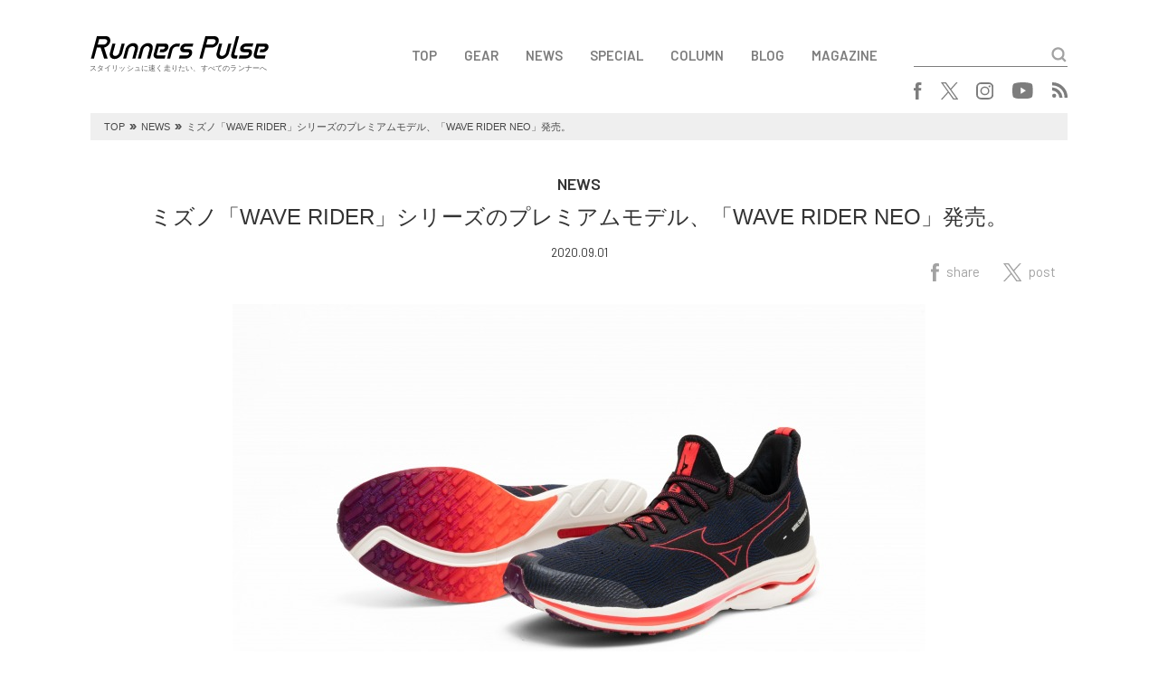

--- FILE ---
content_type: text/html; charset=UTF-8
request_url: https://runnerspulse.jp/mizuno200901
body_size: 9819
content:
<!DOCTYPE html>
<html lang="ja">
<head>
<meta charset="UTF-8">
<meta name="viewport" content="width=device-width, initial-scale=1.0, minimum-scale=1.0, maximum-scale=1.0, user-scalable=no">
<meta http-equiv="X-UA-Compatible" content="ie=edge">
<title>Runners Pulse</title>
<link rel="shortcut icon" href="https://runnerspulse.jp/wp/wp-content/themes/runnerspulse/images/favicon.ico" >
<link rel="apple-touch-icon" sizes="152x152" href="https://runnerspulse.jp/wp/wp-content/themes/runnerspulse/images/apple-touch-icon-152x152.png" />
<link rel="stylesheet" href="https://fonts.googleapis.com/css?family=Barlow:300,300i,400,500,600,600i">
<link rel="stylesheet" href="https://use.fontawesome.com/releases/v5.0.7/css/all.css">
<link rel="stylesheet" href="https://cdnjs.cloudflare.com/ajax/libs/drawer/3.1.0/css/drawer.min.css">
<link rel="stylesheet" href="https://cdnjs.cloudflare.com/ajax/libs/slick-carousel/1.8.1/slick.min.css">
<link rel="stylesheet" href="https://cdnjs.cloudflare.com/ajax/libs/slick-carousel/1.8.1/slick-theme.min.css">
<link rel="stylesheet" href="https://runnerspulse.jp/wp/wp-content/themes/runnerspulse/css/style.css?ver=20260106">
<!--[if lte IE 9]>
<script src="https://cdnjs.cloudflare.com/ajax/libs/flexibility/2.0.1/flexibility.js"></script>
<script>
$(function(){
flexibility(document.documentElement);
});
</script>
<![endif]-->
<meta name='robots' content='max-image-preview:large' />
<link rel='dns-prefetch' href='//v0.wordpress.com' />
<link rel='dns-prefetch' href='//www.googletagmanager.com' />
<link rel="alternate" title="oEmbed (JSON)" type="application/json+oembed" href="https://runnerspulse.jp/wp-json/oembed/1.0/embed?url=https%3A%2F%2Frunnerspulse.jp%2Fmizuno200901" />
<link rel="alternate" title="oEmbed (XML)" type="text/xml+oembed" href="https://runnerspulse.jp/wp-json/oembed/1.0/embed?url=https%3A%2F%2Frunnerspulse.jp%2Fmizuno200901&#038;format=xml" />
<style id='wp-img-auto-sizes-contain-inline-css' type='text/css'>
img:is([sizes=auto i],[sizes^="auto," i]){contain-intrinsic-size:3000px 1500px}
/*# sourceURL=wp-img-auto-sizes-contain-inline-css */
</style>
<style id='wp-block-library-inline-css' type='text/css'>
:root{--wp-block-synced-color:#7a00df;--wp-block-synced-color--rgb:122,0,223;--wp-bound-block-color:var(--wp-block-synced-color);--wp-editor-canvas-background:#ddd;--wp-admin-theme-color:#007cba;--wp-admin-theme-color--rgb:0,124,186;--wp-admin-theme-color-darker-10:#006ba1;--wp-admin-theme-color-darker-10--rgb:0,107,160.5;--wp-admin-theme-color-darker-20:#005a87;--wp-admin-theme-color-darker-20--rgb:0,90,135;--wp-admin-border-width-focus:2px}@media (min-resolution:192dpi){:root{--wp-admin-border-width-focus:1.5px}}.wp-element-button{cursor:pointer}:root .has-very-light-gray-background-color{background-color:#eee}:root .has-very-dark-gray-background-color{background-color:#313131}:root .has-very-light-gray-color{color:#eee}:root .has-very-dark-gray-color{color:#313131}:root .has-vivid-green-cyan-to-vivid-cyan-blue-gradient-background{background:linear-gradient(135deg,#00d084,#0693e3)}:root .has-purple-crush-gradient-background{background:linear-gradient(135deg,#34e2e4,#4721fb 50%,#ab1dfe)}:root .has-hazy-dawn-gradient-background{background:linear-gradient(135deg,#faaca8,#dad0ec)}:root .has-subdued-olive-gradient-background{background:linear-gradient(135deg,#fafae1,#67a671)}:root .has-atomic-cream-gradient-background{background:linear-gradient(135deg,#fdd79a,#004a59)}:root .has-nightshade-gradient-background{background:linear-gradient(135deg,#330968,#31cdcf)}:root .has-midnight-gradient-background{background:linear-gradient(135deg,#020381,#2874fc)}:root{--wp--preset--font-size--normal:16px;--wp--preset--font-size--huge:42px}.has-regular-font-size{font-size:1em}.has-larger-font-size{font-size:2.625em}.has-normal-font-size{font-size:var(--wp--preset--font-size--normal)}.has-huge-font-size{font-size:var(--wp--preset--font-size--huge)}.has-text-align-center{text-align:center}.has-text-align-left{text-align:left}.has-text-align-right{text-align:right}.has-fit-text{white-space:nowrap!important}#end-resizable-editor-section{display:none}.aligncenter{clear:both}.items-justified-left{justify-content:flex-start}.items-justified-center{justify-content:center}.items-justified-right{justify-content:flex-end}.items-justified-space-between{justify-content:space-between}.screen-reader-text{border:0;clip-path:inset(50%);height:1px;margin:-1px;overflow:hidden;padding:0;position:absolute;width:1px;word-wrap:normal!important}.screen-reader-text:focus{background-color:#ddd;clip-path:none;color:#444;display:block;font-size:1em;height:auto;left:5px;line-height:normal;padding:15px 23px 14px;text-decoration:none;top:5px;width:auto;z-index:100000}html :where(.has-border-color){border-style:solid}html :where([style*=border-top-color]){border-top-style:solid}html :where([style*=border-right-color]){border-right-style:solid}html :where([style*=border-bottom-color]){border-bottom-style:solid}html :where([style*=border-left-color]){border-left-style:solid}html :where([style*=border-width]){border-style:solid}html :where([style*=border-top-width]){border-top-style:solid}html :where([style*=border-right-width]){border-right-style:solid}html :where([style*=border-bottom-width]){border-bottom-style:solid}html :where([style*=border-left-width]){border-left-style:solid}html :where(img[class*=wp-image-]){height:auto;max-width:100%}:where(figure){margin:0 0 1em}html :where(.is-position-sticky){--wp-admin--admin-bar--position-offset:var(--wp-admin--admin-bar--height,0px)}@media screen and (max-width:600px){html :where(.is-position-sticky){--wp-admin--admin-bar--position-offset:0px}}

/*# sourceURL=wp-block-library-inline-css */
</style><style id='global-styles-inline-css' type='text/css'>
:root{--wp--preset--aspect-ratio--square: 1;--wp--preset--aspect-ratio--4-3: 4/3;--wp--preset--aspect-ratio--3-4: 3/4;--wp--preset--aspect-ratio--3-2: 3/2;--wp--preset--aspect-ratio--2-3: 2/3;--wp--preset--aspect-ratio--16-9: 16/9;--wp--preset--aspect-ratio--9-16: 9/16;--wp--preset--color--black: #000000;--wp--preset--color--cyan-bluish-gray: #abb8c3;--wp--preset--color--white: #ffffff;--wp--preset--color--pale-pink: #f78da7;--wp--preset--color--vivid-red: #cf2e2e;--wp--preset--color--luminous-vivid-orange: #ff6900;--wp--preset--color--luminous-vivid-amber: #fcb900;--wp--preset--color--light-green-cyan: #7bdcb5;--wp--preset--color--vivid-green-cyan: #00d084;--wp--preset--color--pale-cyan-blue: #8ed1fc;--wp--preset--color--vivid-cyan-blue: #0693e3;--wp--preset--color--vivid-purple: #9b51e0;--wp--preset--gradient--vivid-cyan-blue-to-vivid-purple: linear-gradient(135deg,rgb(6,147,227) 0%,rgb(155,81,224) 100%);--wp--preset--gradient--light-green-cyan-to-vivid-green-cyan: linear-gradient(135deg,rgb(122,220,180) 0%,rgb(0,208,130) 100%);--wp--preset--gradient--luminous-vivid-amber-to-luminous-vivid-orange: linear-gradient(135deg,rgb(252,185,0) 0%,rgb(255,105,0) 100%);--wp--preset--gradient--luminous-vivid-orange-to-vivid-red: linear-gradient(135deg,rgb(255,105,0) 0%,rgb(207,46,46) 100%);--wp--preset--gradient--very-light-gray-to-cyan-bluish-gray: linear-gradient(135deg,rgb(238,238,238) 0%,rgb(169,184,195) 100%);--wp--preset--gradient--cool-to-warm-spectrum: linear-gradient(135deg,rgb(74,234,220) 0%,rgb(151,120,209) 20%,rgb(207,42,186) 40%,rgb(238,44,130) 60%,rgb(251,105,98) 80%,rgb(254,248,76) 100%);--wp--preset--gradient--blush-light-purple: linear-gradient(135deg,rgb(255,206,236) 0%,rgb(152,150,240) 100%);--wp--preset--gradient--blush-bordeaux: linear-gradient(135deg,rgb(254,205,165) 0%,rgb(254,45,45) 50%,rgb(107,0,62) 100%);--wp--preset--gradient--luminous-dusk: linear-gradient(135deg,rgb(255,203,112) 0%,rgb(199,81,192) 50%,rgb(65,88,208) 100%);--wp--preset--gradient--pale-ocean: linear-gradient(135deg,rgb(255,245,203) 0%,rgb(182,227,212) 50%,rgb(51,167,181) 100%);--wp--preset--gradient--electric-grass: linear-gradient(135deg,rgb(202,248,128) 0%,rgb(113,206,126) 100%);--wp--preset--gradient--midnight: linear-gradient(135deg,rgb(2,3,129) 0%,rgb(40,116,252) 100%);--wp--preset--font-size--small: 13px;--wp--preset--font-size--medium: 20px;--wp--preset--font-size--large: 36px;--wp--preset--font-size--x-large: 42px;--wp--preset--spacing--20: 0.44rem;--wp--preset--spacing--30: 0.67rem;--wp--preset--spacing--40: 1rem;--wp--preset--spacing--50: 1.5rem;--wp--preset--spacing--60: 2.25rem;--wp--preset--spacing--70: 3.38rem;--wp--preset--spacing--80: 5.06rem;--wp--preset--shadow--natural: 6px 6px 9px rgba(0, 0, 0, 0.2);--wp--preset--shadow--deep: 12px 12px 50px rgba(0, 0, 0, 0.4);--wp--preset--shadow--sharp: 6px 6px 0px rgba(0, 0, 0, 0.2);--wp--preset--shadow--outlined: 6px 6px 0px -3px rgb(255, 255, 255), 6px 6px rgb(0, 0, 0);--wp--preset--shadow--crisp: 6px 6px 0px rgb(0, 0, 0);}:where(.is-layout-flex){gap: 0.5em;}:where(.is-layout-grid){gap: 0.5em;}body .is-layout-flex{display: flex;}.is-layout-flex{flex-wrap: wrap;align-items: center;}.is-layout-flex > :is(*, div){margin: 0;}body .is-layout-grid{display: grid;}.is-layout-grid > :is(*, div){margin: 0;}:where(.wp-block-columns.is-layout-flex){gap: 2em;}:where(.wp-block-columns.is-layout-grid){gap: 2em;}:where(.wp-block-post-template.is-layout-flex){gap: 1.25em;}:where(.wp-block-post-template.is-layout-grid){gap: 1.25em;}.has-black-color{color: var(--wp--preset--color--black) !important;}.has-cyan-bluish-gray-color{color: var(--wp--preset--color--cyan-bluish-gray) !important;}.has-white-color{color: var(--wp--preset--color--white) !important;}.has-pale-pink-color{color: var(--wp--preset--color--pale-pink) !important;}.has-vivid-red-color{color: var(--wp--preset--color--vivid-red) !important;}.has-luminous-vivid-orange-color{color: var(--wp--preset--color--luminous-vivid-orange) !important;}.has-luminous-vivid-amber-color{color: var(--wp--preset--color--luminous-vivid-amber) !important;}.has-light-green-cyan-color{color: var(--wp--preset--color--light-green-cyan) !important;}.has-vivid-green-cyan-color{color: var(--wp--preset--color--vivid-green-cyan) !important;}.has-pale-cyan-blue-color{color: var(--wp--preset--color--pale-cyan-blue) !important;}.has-vivid-cyan-blue-color{color: var(--wp--preset--color--vivid-cyan-blue) !important;}.has-vivid-purple-color{color: var(--wp--preset--color--vivid-purple) !important;}.has-black-background-color{background-color: var(--wp--preset--color--black) !important;}.has-cyan-bluish-gray-background-color{background-color: var(--wp--preset--color--cyan-bluish-gray) !important;}.has-white-background-color{background-color: var(--wp--preset--color--white) !important;}.has-pale-pink-background-color{background-color: var(--wp--preset--color--pale-pink) !important;}.has-vivid-red-background-color{background-color: var(--wp--preset--color--vivid-red) !important;}.has-luminous-vivid-orange-background-color{background-color: var(--wp--preset--color--luminous-vivid-orange) !important;}.has-luminous-vivid-amber-background-color{background-color: var(--wp--preset--color--luminous-vivid-amber) !important;}.has-light-green-cyan-background-color{background-color: var(--wp--preset--color--light-green-cyan) !important;}.has-vivid-green-cyan-background-color{background-color: var(--wp--preset--color--vivid-green-cyan) !important;}.has-pale-cyan-blue-background-color{background-color: var(--wp--preset--color--pale-cyan-blue) !important;}.has-vivid-cyan-blue-background-color{background-color: var(--wp--preset--color--vivid-cyan-blue) !important;}.has-vivid-purple-background-color{background-color: var(--wp--preset--color--vivid-purple) !important;}.has-black-border-color{border-color: var(--wp--preset--color--black) !important;}.has-cyan-bluish-gray-border-color{border-color: var(--wp--preset--color--cyan-bluish-gray) !important;}.has-white-border-color{border-color: var(--wp--preset--color--white) !important;}.has-pale-pink-border-color{border-color: var(--wp--preset--color--pale-pink) !important;}.has-vivid-red-border-color{border-color: var(--wp--preset--color--vivid-red) !important;}.has-luminous-vivid-orange-border-color{border-color: var(--wp--preset--color--luminous-vivid-orange) !important;}.has-luminous-vivid-amber-border-color{border-color: var(--wp--preset--color--luminous-vivid-amber) !important;}.has-light-green-cyan-border-color{border-color: var(--wp--preset--color--light-green-cyan) !important;}.has-vivid-green-cyan-border-color{border-color: var(--wp--preset--color--vivid-green-cyan) !important;}.has-pale-cyan-blue-border-color{border-color: var(--wp--preset--color--pale-cyan-blue) !important;}.has-vivid-cyan-blue-border-color{border-color: var(--wp--preset--color--vivid-cyan-blue) !important;}.has-vivid-purple-border-color{border-color: var(--wp--preset--color--vivid-purple) !important;}.has-vivid-cyan-blue-to-vivid-purple-gradient-background{background: var(--wp--preset--gradient--vivid-cyan-blue-to-vivid-purple) !important;}.has-light-green-cyan-to-vivid-green-cyan-gradient-background{background: var(--wp--preset--gradient--light-green-cyan-to-vivid-green-cyan) !important;}.has-luminous-vivid-amber-to-luminous-vivid-orange-gradient-background{background: var(--wp--preset--gradient--luminous-vivid-amber-to-luminous-vivid-orange) !important;}.has-luminous-vivid-orange-to-vivid-red-gradient-background{background: var(--wp--preset--gradient--luminous-vivid-orange-to-vivid-red) !important;}.has-very-light-gray-to-cyan-bluish-gray-gradient-background{background: var(--wp--preset--gradient--very-light-gray-to-cyan-bluish-gray) !important;}.has-cool-to-warm-spectrum-gradient-background{background: var(--wp--preset--gradient--cool-to-warm-spectrum) !important;}.has-blush-light-purple-gradient-background{background: var(--wp--preset--gradient--blush-light-purple) !important;}.has-blush-bordeaux-gradient-background{background: var(--wp--preset--gradient--blush-bordeaux) !important;}.has-luminous-dusk-gradient-background{background: var(--wp--preset--gradient--luminous-dusk) !important;}.has-pale-ocean-gradient-background{background: var(--wp--preset--gradient--pale-ocean) !important;}.has-electric-grass-gradient-background{background: var(--wp--preset--gradient--electric-grass) !important;}.has-midnight-gradient-background{background: var(--wp--preset--gradient--midnight) !important;}.has-small-font-size{font-size: var(--wp--preset--font-size--small) !important;}.has-medium-font-size{font-size: var(--wp--preset--font-size--medium) !important;}.has-large-font-size{font-size: var(--wp--preset--font-size--large) !important;}.has-x-large-font-size{font-size: var(--wp--preset--font-size--x-large) !important;}
/*# sourceURL=global-styles-inline-css */
</style>

<style id='classic-theme-styles-inline-css' type='text/css'>
/*! This file is auto-generated */
.wp-block-button__link{color:#fff;background-color:#32373c;border-radius:9999px;box-shadow:none;text-decoration:none;padding:calc(.667em + 2px) calc(1.333em + 2px);font-size:1.125em}.wp-block-file__button{background:#32373c;color:#fff;text-decoration:none}
/*# sourceURL=/wp-includes/css/classic-themes.min.css */
</style>

<!-- Site Kit によって追加された Google タグ（gtag.js）スニペット -->
<!-- Google アナリティクス スニペット (Site Kit が追加) -->
<script type="text/javascript" src="https://www.googletagmanager.com/gtag/js?id=G-0RT1D93K0T" id="google_gtagjs-js" async></script>
<script type="text/javascript" id="google_gtagjs-js-after">
/* <![CDATA[ */
window.dataLayer = window.dataLayer || [];function gtag(){dataLayer.push(arguments);}
gtag("set","linker",{"domains":["runnerspulse.jp"]});
gtag("js", new Date());
gtag("set", "developer_id.dZTNiMT", true);
gtag("config", "G-0RT1D93K0T");
//# sourceURL=google_gtagjs-js-after
/* ]]> */
</script>
<link rel="canonical" href="https://runnerspulse.jp/mizuno200901" />
<meta name="generator" content="Site Kit by Google 1.170.0" />	<style>img#wpstats{display:none}</style>
		
<!-- Jetpack Open Graph Tags -->
<meta property="og:type" content="article" />
<meta property="og:title" content="ミズノ「WAVE RIDER」シリーズのプレミアムモデル、「WAVE RIDER NEO」発売。" />
<meta property="og:url" content="https://runnerspulse.jp/mizuno200901" />
<meta property="og:description" content="昨日、こちらでご紹介した「WAVE RIDER 24」の発売と同時に、「WAVE RIDER」シリーズのプレミ&hellip;" />
<meta property="article:published_time" content="2020-09-01T03:05:53+00:00" />
<meta property="article:modified_time" content="2020-09-03T06:22:40+00:00" />
<meta property="og:site_name" content="Runners Pulse" />
<meta property="og:image" content="https://runnerspulse.jp/img/2020/08/mizuno_0901-01.jpeg" />
<meta property="og:image:width" content="766" />
<meta property="og:image:height" content="511" />
<meta property="og:image:alt" content="" />
<meta property="og:locale" content="ja_JP" />
<meta name="twitter:text:title" content="ミズノ「WAVE RIDER」シリーズのプレミアムモデル、「WAVE RIDER NEO」発売。" />
<meta name="twitter:image" content="https://runnerspulse.jp/img/2020/08/mizuno_0901-01.jpeg?w=640" />
<meta name="twitter:card" content="summary_large_image" />

<!-- End Jetpack Open Graph Tags -->
		<style type="text/css" id="wp-custom-css">
			table,
table th,
table td {
    border: 1px solid black;
    border-collapse: collapse;
    border-spacing: 5px;
}
em {
font-family: 'Hiragino Kaku Gothic ProN';
font-style: italic;
}		</style>
		</head>
<body data-rsssl=1 class="drawer drawer--top">

<button type="button" class="drawer-toggle drawer-hamburger">
  <span class="sr-only">toggle navigation</span>
  <span class="drawer-hamburger-icon"></span>
</button>

<div class="drawer-nav">
  <div class="container">
    <div class="drawer-nav__search searchForm">
<form role="search" method="get" action="https://runnerspulse.jp/" id="form">
  <input type="text" name="s" id="text">
  <input type="submit" value="" id="submit">
</form>
    </div>
<div class="drawer-nav__navBox navBox"><ul><li><a href="/">TOP</a></li>
<li><a href="https://runnerspulse.jp/gear/">GEAR</a></li>
<li><a href="https://runnerspulse.jp/rpnews/">NEWS</a></li>
<li><a href="https://runnerspulse.jp/rpspecial/">SPECIAL</a></li>
<li><a href="https://runnerspulse.jp/column/">COLUMN</a></li>
<li><a href="https://runnerspulse.jp/blog/">BLOG</a></li>
<li><a href="https://runnerspulse.jp/magazine/">MAGAZINE</a></li>
</ul></div>    <div class="drawer-nav__snsBox snsBox">
<ul>
<!--   <li class="facebook"><a href="https://www.facebook.com/runnerspulsejapan" target="_blank"><i class="fab fa-facebook-f"></i></a></li>
  <li class="twitter"><a href="https://twitter.com/runnerspulse" target="_blank"><i class="fab fa-twitter"></i></a></li>
  <li class="instagram"><a href="https://www.instagram.com/runnerspulse_jp/" target="_blank"><i class="fab fa-instagram"></i></a></li>
  <li class="youtube"><a href="https://www.youtube.com/channel/UCRyywuOqVZQ6YcnZnVzjxsg" target="_blank"><i class="fab fa-youtube"></i></a></li>
  <li class="rss"><a href="https://runnerspulse.jp/feed/" target="_blank"><i class="fas fa-rss"></i></a></li> -->
  <li class="facebook"><a href="https://www.facebook.com/runnerspulsejapan" target="_blank"><img src="//runnerspulse.jp/wp/wp-content/themes/runnerspulse/images/logo_facebook.svg" alt="facebook"></a></li>
  <li class="twitter"><a href="https://twitter.com/runnerspulse" target="_blank"><img src="//runnerspulse.jp/wp/wp-content/themes/runnerspulse/images/logo_x.svg" alt="x"></a></li>
  <li class="instagram"><a href="https://www.instagram.com/runnerspulse_jp/" target="_blank"><img src="//runnerspulse.jp/wp/wp-content/themes/runnerspulse/images/logo_instagram.svg" alt="instagram"></a></li>
  <li class="youtube"><a href="https://www.youtube.com/channel/UCRyywuOqVZQ6YcnZnVzjxsg" target="_blank"><img src="//runnerspulse.jp/wp/wp-content/themes/runnerspulse/images/logo_youtube.svg" alt="youtube"></a></li>
  <li class="rss"><a href="https://runnerspulse.jp/feed/" target="_blank"><img src="//runnerspulse.jp/wp/wp-content/themes/runnerspulse/images/logo_rss.svg" alt="rss"></a></li>
</ul>
    </div>
  </div>
</div>

<div class="header">
  <div class="container">
    <div class="header__first">
      <div class="header__logoBox logoBox">
        <div class="logo">
          <a href="https://runnerspulse.jp/">
            <img src="https://runnerspulse.jp/wp/wp-content/themes/runnerspulse/images/1x/logo_black.png" srcset="https://runnerspulse.jp/wp/wp-content/themes/runnerspulse/images/1x/logo_black.png 1x,https://runnerspulse.jp/wp/wp-content/themes/runnerspulse/images/2x/logo_black@2x.png 2x" alt="Runners Pulse">
          </a>
        </div>
        <div class="description">スタイリッシュに速く走りたい、すべてのランナーへ</div>
      </div>
      <div class="header__menu">
<div class="header__navBox navBox"><ul><li><a href="/">TOP</a></li>
<li><a href="https://runnerspulse.jp/gear/">GEAR</a></li>
<li><a href="https://runnerspulse.jp/rpnews/">NEWS</a></li>
<li><a href="https://runnerspulse.jp/rpspecial/">SPECIAL</a></li>
<li><a href="https://runnerspulse.jp/column/">COLUMN</a></li>
<li><a href="https://runnerspulse.jp/blog/">BLOG</a></li>
<li><a href="https://runnerspulse.jp/magazine/">MAGAZINE</a></li>
</ul></div>        <div class="header__search searchForm">
<form role="search" method="get" action="https://runnerspulse.jp/" id="form">
  <input type="text" name="s" id="text">
  <input type="submit" value="" id="submit">
</form>
        </div>
      </div>
    </div>
    <div class="header__second">
      <div class="header__snsBox snsBox">
<ul>
<!--   <li class="facebook"><a href="https://www.facebook.com/runnerspulsejapan" target="_blank"><i class="fab fa-facebook-f"></i></a></li>
  <li class="twitter"><a href="https://twitter.com/runnerspulse" target="_blank"><i class="fab fa-twitter"></i></a></li>
  <li class="instagram"><a href="https://www.instagram.com/runnerspulse_jp/" target="_blank"><i class="fab fa-instagram"></i></a></li>
  <li class="youtube"><a href="https://www.youtube.com/channel/UCRyywuOqVZQ6YcnZnVzjxsg" target="_blank"><i class="fab fa-youtube"></i></a></li>
  <li class="rss"><a href="https://runnerspulse.jp/feed/" target="_blank"><i class="fas fa-rss"></i></a></li> -->
  <li class="facebook"><a href="https://www.facebook.com/runnerspulsejapan" target="_blank"><img src="//runnerspulse.jp/wp/wp-content/themes/runnerspulse/images/logo_facebook.svg" alt="facebook"></a></li>
  <li class="twitter"><a href="https://twitter.com/runnerspulse" target="_blank"><img src="//runnerspulse.jp/wp/wp-content/themes/runnerspulse/images/logo_x.svg" alt="x"></a></li>
  <li class="instagram"><a href="https://www.instagram.com/runnerspulse_jp/" target="_blank"><img src="//runnerspulse.jp/wp/wp-content/themes/runnerspulse/images/logo_instagram.svg" alt="instagram"></a></li>
  <li class="youtube"><a href="https://www.youtube.com/channel/UCRyywuOqVZQ6YcnZnVzjxsg" target="_blank"><img src="//runnerspulse.jp/wp/wp-content/themes/runnerspulse/images/logo_youtube.svg" alt="youtube"></a></li>
  <li class="rss"><a href="https://runnerspulse.jp/feed/" target="_blank"><img src="//runnerspulse.jp/wp/wp-content/themes/runnerspulse/images/logo_rss.svg" alt="rss"></a></li>
</ul>
      </div>
    </div>
  </div>
</div>

<div class="breadcrumb">
  <div class="container">
    <div class="breadcrumbBox">
      <ul>
<li class="home"><span property="itemListElement" typeof="ListItem"><a property="item" typeof="WebPage" title="Runners Pulseへ移動" href="https://runnerspulse.jp" class="home"><span property="name">TOP</span></a><meta property="position" content="1"></span></li>
<li class="taxonomy category"><span property="itemListElement" typeof="ListItem"><span property="name">NEWS</span><meta property="position" content="2"></span></li>
<li class="taxonomy category"><span property="itemListElement" typeof="ListItem"><span property="name">NEWS-GEAR</span><meta property="position" content="3"></span></li>
<li class="post post-post current-item"><span property="itemListElement" typeof="ListItem"><span property="name">ミズノ「WAVE RIDER」シリーズのプレミアムモデル、「WAVE RIDER NEO」発売。</span><meta property="position" content="4"></span></li>
      </ul>
    </div>
  </div>
</div>

<div class="entry">
  <div class="container">
    <div class="articleBox">
      <div class="articleBox__detail">
				          <div class="category">NEWS</div>
				          <h1 class="title">ミズノ「WAVE RIDER」シリーズのプレミアムモデル、「WAVE RIDER NEO」発売。</h1>
        <div class="pubdate">2020.09.01</div>
<div class="shareBox">
  <ul>
    <li><a href="https://www.facebook.com/sharer/sharer.php?u=https%3A%2F%2Frunnerspulse.jp%2Fmizuno200901" target="_blank"><img src="//runnerspulse.jp/wp/wp-content/themes/runnerspulse/images/share_facebook.svg" alt="facebook"><span>share</span></a></li>
    <li><a href="https://twitter.com/share?url=https%3A%2F%2Frunnerspulse.jp%2Fmizuno200901&text=%E3%83%9F%E3%82%BA%E3%83%8E%E3%80%8CWAVE%20RIDER%E3%80%8D%E3%82%B7%E3%83%AA%E3%83%BC%E3%82%BA%E3%81%AE%E3%83%97%E3%83%AC%E3%83%9F%E3%82%A2%E3%83%A0%E3%83%A2%E3%83%87%E3%83%AB%E3%80%81%E3%80%8CWAVE%20RIDER%20NEO%E3%80%8D%E7%99%BA%E5%A3%B2%E3%80%82&hashtags=RunnersPulse" target="_blank"><img src="//runnerspulse.jp/wp/wp-content/themes/runnerspulse/images/share_x.svg" alt="x"><span>post</span></a></li>
<!--     <li><a href="https://www.facebook.com/sharer/sharer.php?u=https%3A%2F%2Frunnerspulse.jp%2Fmizuno200901" target="_blank"><i class="fab fa-facebook-f"></i><span>share</span></a></li>
    <li><a href="https://twitter.com/share?url=https%3A%2F%2Frunnerspulse.jp%2Fmizuno200901&text=%E3%83%9F%E3%82%BA%E3%83%8E%E3%80%8CWAVE%20RIDER%E3%80%8D%E3%82%B7%E3%83%AA%E3%83%BC%E3%82%BA%E3%81%AE%E3%83%97%E3%83%AC%E3%83%9F%E3%82%A2%E3%83%A0%E3%83%A2%E3%83%87%E3%83%AB%E3%80%81%E3%80%8CWAVE%20RIDER%20NEO%E3%80%8D%E7%99%BA%E5%A3%B2%E3%80%82&hashtags=RunnersPulse" target="_blank"><i class="fab fa-twitter"></i><span>tweet</span></a></li> -->
  </ul>
</div>
      </div>
    </div>
    <div class="entry__content entry-content">
<p><img fetchpriority="high" decoding="async" class="alignnone size-full wp-image-29395" src="https://runnerspulse.jp/img/2020/08/mizuno_0901-01.jpeg" alt="" width="766" height="511" /><br />
昨日、<a href="http://rpm20231019.onamaeweb.jp/mizuno200831" target="_blank" rel="noopener noreferrer">こちら</a>でご紹介した「WAVE RIDER 24」の発売と同時に、「WAVE RIDER」シリーズのプレミアムモデルで、より快適なランニング体験を追求した「WAVE RIDER NEO（ウエーブライダーネオ）」も併せて発売される。</p>
<p>この「WAVE RIDER NEO」は、ソール部に“ミズノウエーブ”に加えて、新素材“MIZUNO ENERZY”を採用。ソールのつま先部からかかと部にかけて搭載している。また、アッパー 部には、横方向に伸縮し、縦方向への伸縮を抑えるように設計された“ウーブンアッパー”を 使用。さらに履き口とベロ部を一体化するブーティ構造を採用することで、足首から包み込むような足入れ感を実現し、フィット感を向上させている。</p>
<p>アウトソールには、軽量ながらグリップ性を高めた“G 3ソール”を採用するなど、随所に快適なランニングを考慮してデザインされた「WAVE RIDER NEO」。発売は9月上旬からとなっているのでお見逃しなく。</p>
<p><img decoding="async" class="alignnone wp-image-29394" src="https://runnerspulse.jp/img/2020/08/mizuno_0901-02.jpg" alt="" width="400" height="244" /></p>
<p><strong>WAVE RIDER NEO</strong><br />
価格：19,800円（税込）<br />
サイズ：23.0～29.0cm<br />
カラー：ブラック×ブラック×ピンク<br />
質量：約275 g（27.0cm片足）</p>
<p>
<strong>INFORMATION</strong><br />
ミズノお客様相談センター<br />
TEL：0120-320-799<br />
商品詳細：<a href="https://www.mizuno.jp/running/waverider_neo/" target="_blank" rel="noopener noreferrer">https://www.mizuno.jp/running/waverider_neo/</a></p>
    </div>
    <div class="entry__tag">
      <i class="fas fa-tag"></i>
<div class="tagBox"><ul><li><a href="https://runnerspulse.jp/tag/mizuno/" rel="tag">mizuno</a></li></ul></div>    </div>
    <div class="entry__share">
      <div class="text">この記事をシェアする</div>
<div class="shareBox">
  <ul>
    <li><a href="https://www.facebook.com/sharer/sharer.php?u=https%3A%2F%2Frunnerspulse.jp%2Fmizuno200901" target="_blank"><img src="//runnerspulse.jp/wp/wp-content/themes/runnerspulse/images/share_facebook.svg" alt="facebook"><span>share</span></a></li>
    <li><a href="https://twitter.com/share?url=https%3A%2F%2Frunnerspulse.jp%2Fmizuno200901&text=%E3%83%9F%E3%82%BA%E3%83%8E%E3%80%8CWAVE%20RIDER%E3%80%8D%E3%82%B7%E3%83%AA%E3%83%BC%E3%82%BA%E3%81%AE%E3%83%97%E3%83%AC%E3%83%9F%E3%82%A2%E3%83%A0%E3%83%A2%E3%83%87%E3%83%AB%E3%80%81%E3%80%8CWAVE%20RIDER%20NEO%E3%80%8D%E7%99%BA%E5%A3%B2%E3%80%82&hashtags=RunnersPulse" target="_blank"><img src="//runnerspulse.jp/wp/wp-content/themes/runnerspulse/images/share_x.svg" alt="x"><span>post</span></a></li>
<!--     <li><a href="https://www.facebook.com/sharer/sharer.php?u=https%3A%2F%2Frunnerspulse.jp%2Fmizuno200901" target="_blank"><i class="fab fa-facebook-f"></i><span>share</span></a></li>
    <li><a href="https://twitter.com/share?url=https%3A%2F%2Frunnerspulse.jp%2Fmizuno200901&text=%E3%83%9F%E3%82%BA%E3%83%8E%E3%80%8CWAVE%20RIDER%E3%80%8D%E3%82%B7%E3%83%AA%E3%83%BC%E3%82%BA%E3%81%AE%E3%83%97%E3%83%AC%E3%83%9F%E3%82%A2%E3%83%A0%E3%83%A2%E3%83%87%E3%83%AB%E3%80%81%E3%80%8CWAVE%20RIDER%20NEO%E3%80%8D%E7%99%BA%E5%A3%B2%E3%80%82&hashtags=RunnersPulse" target="_blank"><i class="fab fa-twitter"></i><span>tweet</span></a></li> -->
  </ul>
</div>
    </div>
  </div>
</div>

<div class="magazine section">
  <div class="container">
    <div class="magazineBox">
      <ul>
        <li>
          <a href="https://runnerspulse.jp/rp250219">
            <img src="https://runnerspulse.jp/img/2024/10/vol11_banner_06.jpg" alt="" width="600" height="200">
          </a>
        </li>
      </ul>
    </div>
  </div>
</div>

<div class="recommend section">
  <div class="container">
    <div class="section__title">RECOMMEND</div>
    <div class="articleListBox">
      <ul>
        <li>
          <a href="https://runnerspulse.jp/mizuno260113">
            <div class="articleBox">
              <div class="articleBox__thumbnail" style="background-image: url(https://runnerspulse.jp/img/2026/01/mizuno_260113-07.jpg)"></div>
              <div class="articleBox__detail">
                <div class="category">NEWS</div>
                <div class="title">Mizuno＜ミズノ＞から、軽量＆高機能のデイリートレーナー「MIZUNO NEO ZEN 2」が登場。1月16日より発売開始。</div>
                <div class="pubdate">2026.01.13</div>
              </div>
            </div>
          </a>
        </li>
        <li>
          <a href="https://runnerspulse.jp/sapporo251218">
            <div class="articleBox">
              <div class="articleBox__thumbnail" style="background-image: url(https://runnerspulse.jp/img/2025/12/sapporo_251218-03.jpg)"></div>
              <div class="articleBox__detail">
                <div class="category">NEWS</div>
                <div class="title">爽快に飲める“スポーツノンアル”。サッポロビールとMizuno＜ミズノ＞の協働開発による「サッポロ SUPER STAR」が近畿エリア限定で2月25日より発売。</div>
                <div class="pubdate">2025.12.18</div>
              </div>
            </div>
          </a>
        </li>
        <li>
          <a href="https://runnerspulse.jp/mizuno251212">
            <div class="articleBox">
              <div class="articleBox__thumbnail" style="background-image: url(https://runnerspulse.jp/img/2025/12/mizuno_251212-01.jpg)"></div>
              <div class="articleBox__detail">
                <div class="category">SPECIAL</div>
                <div class="title">勝負レースにおいて、自分の限界を超越するために誕生。<br>それが軽量性と反発性、安定性の3拍子が揃った、MIZUNO HYPERWARPだ！</div>
                <div class="pubdate">2025.12.12</div>
              </div>
            </div>
          </a>
        </li>
        <li>
          <a href="https://runnerspulse.jp/mizuno251209">
            <div class="articleBox">
              <div class="articleBox__thumbnail" style="background-image: url(https://runnerspulse.jp/img/2025/12/mizuno_251209-03.jpg)"></div>
              <div class="articleBox__detail">
                <div class="category">NEWS</div>
                <div class="title">箱根路を駆ける選手を応援しよう！ 「第102回箱根駅伝」オフィシャルグッズが12月下旬より発売。</div>
                <div class="pubdate">2025.12.09</div>
              </div>
            </div>
          </a>
        </li>
        <li>
          <a href="https://runnerspulse.jp/mizuno251202">
            <div class="articleBox">
              <div class="articleBox__thumbnail" style="background-image: url(https://runnerspulse.jp/img/2025/12/mizuno_251202-03.jpg)"></div>
              <div class="articleBox__detail">
                <div class="category">NEWS</div>
                <div class="title">Mizuno＜ミズノ＞の注目作。新作スピードレーシングシューズ「HYPERWARP」シリーズがデビュー。12月19日より発売開始。</div>
                <div class="pubdate">2025.12.02</div>
              </div>
            </div>
          </a>
        </li>
        <li>
          <a href="https://runnerspulse.jp/mizuno250801">
            <div class="articleBox">
              <div class="articleBox__thumbnail" style="background-image: url(https://runnerspulse.jp/img/2025/07/mizuno_250801-08.jpg)"></div>
              <div class="articleBox__detail">
                <div class="category">NEWS</div>
                <div class="title">Mizuno＜ミズノ＞の最新レーシングシューズ「WAVE REBELLION FLASH 3」が登場。8月6日より発売開始。</div>
                <div class="pubdate">2025.08.01</div>
              </div>
            </div>
          </a>
        </li>
      </ul>
    </div>
  </div>
</div>

<div class="banner section">
  <div class="container">
    <div class="bannerBox">
      <ul>
        <li>
          <a href="https://runnerspulse.jp/trailrun2407" target="_blank">
            <img src="https://runnerspulse.jp/img/2025/02/trailrun_2407-41.jpg" alt="" width="300" height="100">
          </a>
        </li>
        <li>
          <a href="http://www.shoesmaster.jp/" target="_blank">
            <img src="https://runnerspulse.jp/img/2018/03/shoesmaster.gif" alt="" width="300" height="100">
          </a>
        </li>
      </ul>
    </div>
  </div>
</div>

<div class="categories section bg_pattern">
  <div class="container">
    <div class="section__title">CATEGORIES</div>
<div class="categoriesBox"><ul><li><a href="/">TOP</a></li>
<li><a href="https://runnerspulse.jp/gear/">GEAR</a></li>
<li><a href="https://runnerspulse.jp/rpnews/">NEWS</a></li>
<li><a href="https://runnerspulse.jp/rpspecial/">SPECIAL</a></li>
<li><a href="https://runnerspulse.jp/column/">COLUMN</a></li>
<li><a href="https://runnerspulse.jp/blog/">BLOG</a></li>
<li><a href="https://runnerspulse.jp/magazine/">MAGAZINE</a></li>
</ul></div>  </div>
</div>

<div class="sitemap section">
  <div class="container">
<div class="sitemap__navBox navBox"><ul><li><a href="/">TOP</a></li>
<li><a href="https://runnerspulse.jp/gear/">GEAR</a></li>
<li><a href="https://runnerspulse.jp/rpnews/">NEWS</a></li>
<li><a href="https://runnerspulse.jp/rpspecial/">SPECIAL</a></li>
<li><a href="https://runnerspulse.jp/column/">COLUMN</a></li>
<li><a href="https://runnerspulse.jp/blog/">BLOG</a></li>
<li><a href="https://runnerspulse.jp/magazine/">MAGAZINE</a></li>
</ul></div>  </div>
</div>

<div class="footer">
  <div class="container">
    <div class="footer__first">
      <div class="footer__logoBox logoBox">
        <div class="logo">
          <a href="https://runnerspulse.jp/">
            <img src="https://runnerspulse.jp/wp/wp-content/themes/runnerspulse/images/1x/logo_white.png" srcset="https://runnerspulse.jp/wp/wp-content/themes/runnerspulse/images/1x/logo_white.png 1x,https://runnerspulse.jp/wp/wp-content/themes/runnerspulse/images/2x/logo_white@2x.png 2x" alt="Runners Pulse">
          </a>
        </div>
        <div class="description">Copyright © Runnerspulse All Rights Reserved.</div>
      </div>
      <div class="footer__navBox">
<div class="footer__nav navBox"><ul><li><a href="https://runnerspulse.jp/about/">ABOUT</a></li>
<li><a href="https://runnerspulse.jp/advertisement/">広告掲載</a></li>
<li><a href="https://runnerspulse.jp/recruite/">ライター募集</a></li>
<li><a href="https://runnerspulse.jp/sitemap/">サイトマップ</a></li>
<li><a href="https://runnerspulse.jp/policy/">プライバシーポリシー</a></li>
<li><a href="https://runnerspulse.jp/contact/">お問い合わせ</a></li>
<li><a href="https://runnerspulse.jp/tokushouhyou">特定商取引法に基づく表記</a></li>
</ul></div>        <div class="footer__snsBox snsBox">
<ul>
<!--   <li class="facebook"><a href="https://www.facebook.com/runnerspulsejapan" target="_blank"><i class="fab fa-facebook-f"></i></a></li>
  <li class="twitter"><a href="https://twitter.com/runnerspulse" target="_blank"><i class="fab fa-twitter"></i></a></li>
  <li class="instagram"><a href="https://www.instagram.com/runnerspulse_jp/" target="_blank"><i class="fab fa-instagram"></i></a></li>
  <li class="youtube"><a href="https://www.youtube.com/channel/UCRyywuOqVZQ6YcnZnVzjxsg" target="_blank"><i class="fab fa-youtube"></i></a></li>
  <li class="rss"><a href="https://runnerspulse.jp/feed/" target="_blank"><i class="fas fa-rss"></i></a></li> -->
  <li class="facebook"><a href="https://www.facebook.com/runnerspulsejapan" target="_blank"><img src="//runnerspulse.jp/wp/wp-content/themes/runnerspulse/images/logo_facebook_w.svg" alt="facebook"></a></li>
  <li class="twitter"><a href="https://twitter.com/runnerspulse" target="_blank"><img src="//runnerspulse.jp/wp/wp-content/themes/runnerspulse/images/logo_x_w.svg" alt="x"></a></li>
  <li class="instagram"><a href="https://www.instagram.com/runnerspulse_jp/" target="_blank"><img src="//runnerspulse.jp/wp/wp-content/themes/runnerspulse/images/logo_instagram_w.svg" alt="instagram"></a></li>
  <li class="youtube"><a href="https://www.youtube.com/channel/UCRyywuOqVZQ6YcnZnVzjxsg" target="_blank"><img src="//runnerspulse.jp/wp/wp-content/themes/runnerspulse/images/logo_youtube_w.svg" alt="youtube"></a></li>
  <li class="rss"><a href="https://runnerspulse.jp/feed/" target="_blank"><img src="//runnerspulse.jp/wp/wp-content/themes/runnerspulse/images/logo_rss_w.svg" alt="rss"></a></li>
</ul>
        </div>
      </div>
    </div>
  </div>
</div>

<div class="upbutton">
  <div class="icon">
    <i class="fas fa-chevron-up"></i>
  </div>
</div>

<script src="https://ajax.googleapis.com/ajax/libs/jquery/2.2.4/jquery.min.js"></script>
<script src="https://cdnjs.cloudflare.com/ajax/libs/iScroll/5.2.0/iscroll.min.js"></script>
<script src="https://cdnjs.cloudflare.com/ajax/libs/drawer/3.1.0/js/drawer.min.js"></script>
<script src="https://cdnjs.cloudflare.com/ajax/libs/slick-carousel/1.8.1/slick.min.js"></script>
<script src="https://runnerspulse.jp/wp/wp-content/themes/runnerspulse/js/main.js"></script>
<script type="speculationrules">
{"prefetch":[{"source":"document","where":{"and":[{"href_matches":"/*"},{"not":{"href_matches":["/wp/wp-*.php","/wp/wp-admin/*","/img/*","/wp/wp-content/*","/wp/wp-content/plugins/*","/wp/wp-content/themes/runnerspulse/*","/*\\?(.+)"]}},{"not":{"selector_matches":"a[rel~=\"nofollow\"]"}},{"not":{"selector_matches":".no-prefetch, .no-prefetch a"}}]},"eagerness":"conservative"}]}
</script>
<script type="text/javascript" id="jetpack-stats-js-before">
/* <![CDATA[ */
_stq = window._stq || [];
_stq.push([ "view", {"v":"ext","blog":"145081600","post":"29393","tz":"9","srv":"runnerspulse.jp","j":"1:15.4"} ]);
_stq.push([ "clickTrackerInit", "145081600", "29393" ]);
//# sourceURL=jetpack-stats-js-before
/* ]]> */
</script>
<script type="text/javascript" src="https://stats.wp.com/e-202604.js" id="jetpack-stats-js" defer="defer" data-wp-strategy="defer"></script>
</body>
</html>
